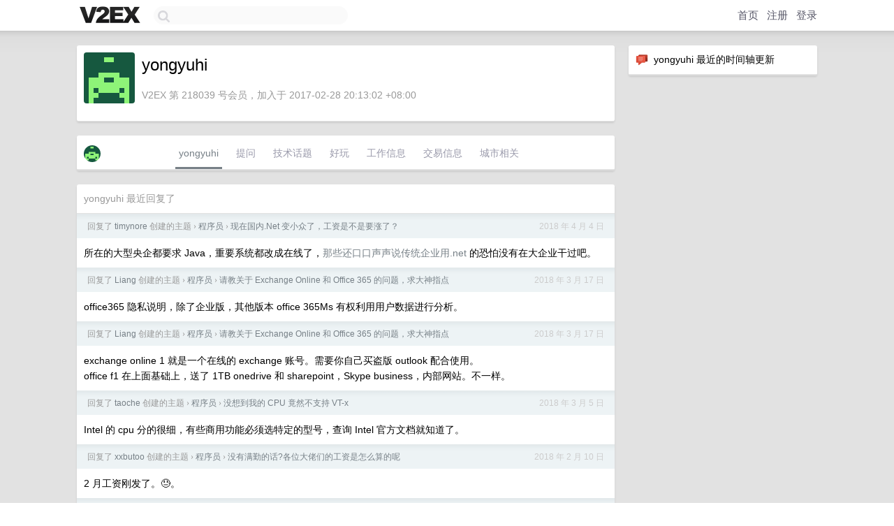

--- FILE ---
content_type: text/html; charset=UTF-8
request_url: https://origin.v2ex.com/member/yongyuhi
body_size: 6122
content:
<!DOCTYPE html>
<html lang="zh-CN">
<head>
    <meta name="Content-Type" content="text/html;charset=utf-8">
    <meta name="Referrer" content="unsafe-url">
    <meta content="True" name="HandheldFriendly">
    
    <meta name="theme-color" content="#ffffff">
    
    
    <meta name="apple-mobile-web-app-capable" content="yes" />
<meta name="mobile-web-app-capable" content="yes" />
<meta name="detectify-verification" content="d0264f228155c7a1f72c3d91c17ce8fb" />
<meta name="p:domain_verify" content="b87e3b55b409494aab88c1610b05a5f0"/>
<meta name="alexaVerifyID" content="OFc8dmwZo7ttU4UCnDh1rKDtLlY" />
<meta name="baidu-site-verification" content="D00WizvYyr" />
<meta name="msvalidate.01" content="D9B08FEA08E3DA402BF07ABAB61D77DE" />
<meta property="wb:webmaster" content="f2f4cb229bda06a4" />
<meta name="google-site-verification" content="LM_cJR94XJIqcYJeOCscGVMWdaRUvmyz6cVOqkFplaU" />
<meta name="wwads-cn-verify" content="c8ffe9a587b126f152ed3d89a146b445" />
<script type="text/javascript" src="https://cdn.wwads.cn/js/makemoney.js" async></script>
<script async src="https://pagead2.googlesyndication.com/pagead/js/adsbygoogle.js?client=ca-pub-5060390720525238"
     crossorigin="anonymous"></script>
    
    <title>V2EX › yongyuhi</title>
    <link rel="dns-prefetch" href="https://static.v2ex.com/" />
<link rel="dns-prefetch" href="https://cdn.v2ex.com/" />
<link rel="dns-prefetch" href="https://i.v2ex.co/" />
<link rel="dns-prefetch" href="https://www.google-analytics.com/" />    
    <style>
        body {
            min-width: 820px;
            font-family: "Helvetica Neue", "Luxi Sans", "Segoe UI", "Hiragino Sans GB", "Microsoft Yahei", sans-serif, "Apple Logo";
        }
    </style>
    <link rel="stylesheet" type="text/css" media="screen" href="/assets/c5cbeb747d47558e3043308a6db51d2046fbbcae-combo.css?t=1769250000">
    
    <script>
        const SITE_NIGHT = 0;
    </script>
    <link rel="stylesheet" href="/static/css/vendor/tomorrow.css?v=3c006808236080a5d98ba4e64b8f323f" type="text/css">
    
    <link rel="icon" sizes="192x192" href="/static/icon-192.png">
    <link rel="apple-touch-icon" sizes="180x180" href="/static/apple-touch-icon-180.png?v=91e795b8b5d9e2cbf2d886c3d4b7d63c">
    
    <link rel="shortcut icon" href="/static/favicon.ico" type="image/png">
    
    
    <link rel="manifest" href="/manifest.webmanifest">
    <script>
        const LANG = 'zhcn';
        const FEATURES = ['search', 'favorite-nodes-sort'];
    </script>
    <script src="/assets/e018fd2b900d7499242ac6e8286c94e0e0cc8e0d-combo.js?t=1769250000" defer></script>
    <meta name="description" content="yongyuhi&#39;s profile on V2EX">
    
    <link rel="alternate" type="application/atom+xml" href="/feed/member/yongyuhi.xml">
    
    
    <link rel="canonical" href="https://www.v2ex.com/member/yongyuhi">
    
    

<script>
	document.addEventListener("DOMContentLoaded", function(event) {
		protectTraffic();

        tippy('[title]', {
        placement: 'bottom',
        arrow: true,
        arrowTransform: 'translateY(-2px)'
        });

        

        const topicLinks = document.getElementsByClassName('topic-link');
const moreLinks = document.getElementsByClassName('count_livid');
const orangeLinks = document.getElementsByClassName('count_orange');
// merge non-duplicate arrays
const links = Array.from(new Set([...topicLinks, ...moreLinks, ...orangeLinks]));
for (link in links) {
    let aLink = links[link];
    if (aLink === undefined) {
        continue;
    }
    if (!aLink.hasAttribute || !aLink.hasAttribute('href')) {
        continue;
    }
    let href = aLink.getAttribute('href');
    if (href && href.startsWith('/t/')) {
        // href is something like "/t/1234#reply567"
        const topicID = href.split('/')[2].split('#')[0];
        const key = "tp" + topicID;
        const value = lscache.get(key);
        if (value) {
            const anchor = href.split('#')[1];
            const newHref = "/t/" + topicID + "?p=" + value + "#" + anchor;
            aLink.setAttribute('href', newHref);
            console.log("Set p for topic " + topicID + " to " + value + ": " + newHref);
        }
    }
}
	});
</script>
<script type="text/javascript">
function format(tpl) {
    var index = 1, items = arguments;
    return (tpl || '').replace(/{(\w*)}/g, function(match, p1) {
        return items[index++] || p1 || match;
    });
}
function loadCSS(url, callback) {
    return $('<link type="text/css" rel="stylesheet"/>')
        .attr({ href: url })
        .on('load', callback)
        .appendTo(document.head);
}
function lazyGist(element) {
    var $btn = $(element);
    var $self = $(element).parent();
    var $link = $self.find('a');
    $btn.prop('disabled', 'disabled').text('Loading...');
    $.getJSON(format('{}.json?callback=?', $link.prop('href').replace($link.prop('hash'), '')))
        .done(function(data) {
            loadCSS(data.stylesheet, function() {
                $self.replaceWith(data.div);
                $('.gist .gist-file .gist-meta a').filter(function() { return this.href === $link.prop('href'); }).parents('.gist-file').siblings().remove();
            });
        })
        .fail(function() { $self.replaceWith($('<a>').attr('href', url).text(url)); });
}
</script>

    
</head>
<body>
    


    
    <div id="Top">
        <div class="content">
            <div class="site-nav">
                <a href="/" name="top" title="way to explore"><div id="Logo"></div></a>
                <div id="search-container">
                    <input id="search" type="text" maxlength="128" autocomplete="off" tabindex="1">
                    <div id="search-result" class="box"></div>
                </div>
                <div class="tools" >
                
                    <a href="/" class="top">首页</a>
                    <a href="/signup" class="top">注册</a>
                    <a href="/signin" class="top">登录</a>
                
                </div>
            </div>
        </div>
    </div>
    
    <div id="Wrapper">
        <div class="content">
            
            <div id="Leftbar"></div>
            <div id="Rightbar">
                <div class="sep20"></div>
                






<div class="box">
    <div class="cell"><img src="/static/img/neue_comment.png" width="18" align="absmiddle" /> &nbsp;yongyuhi 最近的时间轴更新</div>
    <div id="statuses">
        
    </div>
</div>
<div class="sep20"></div>






            </div>
            <div id="Main">
                <div class="sep20"></div>
                
<div class="box">
    <div class="cell">
    <table cellpadding="0" cellspacing="0" border="0" width="100%">
        <tr>
            <td width="73" valign="top" align="center"><img src="https://cdn.v2ex.com/gravatar/553d5d441910b3c76d4810d59f8a24d2?s=73&d=retro" class="avatar" border="0" align="default" alt="yongyuhi" data-uid="218039" /><div class="sep10"></div></td>
            <td width="10"></td>
            <td width="auto" valign="top" align="left">
                <div class="fr">
                
                
                </div>
                <h1 style="margin-bottom: 5px;">yongyuhi</h1>
                
                <span class="bigger"></span>
                
                <div class="sep10"></div>
                <span class="gray">V2EX 第 218039 号会员，加入于 2017-02-28 20:13:02 +08:00
                
                
                </span>
                
            </td>
        </tr>
    </table>
    <div class="sep5"></div>
</div>
    
    
    
    
    
    
</div>
<div class="sep20"></div>
<div class="box">
    <div class="cell_tabs flex-one-row">
        <div>
        <img src="https://cdn.v2ex.com/gravatar/553d5d441910b3c76d4810d59f8a24d2?s=48&d=retro" width="24" style="border-radius: 24px; margin-top: -2px;" border="0" />
        </div>
        <div style="flex: 1;"><a href="/member/yongyuhi" class="cell_tab_current">yongyuhi</a><a href="/member/yongyuhi/qna" class="cell_tab">提问</a><a href="/member/yongyuhi/tech" class="cell_tab">技术话题</a><a href="/member/yongyuhi/play" class="cell_tab">好玩</a><a href="/member/yongyuhi/jobs" class="cell_tab">工作信息</a><a href="/member/yongyuhi/deals" class="cell_tab">交易信息</a><a href="/member/yongyuhi/city" class="cell_tab">城市相关</a></div>
    </div>
    
    
    
    
</div>
<div class="sep20"></div>
<div class="box">
    <div class="cell"><span class="gray">yongyuhi 最近回复了</span></div>
    
    
    <div class="dock_area">
        <table cellpadding="0" cellspacing="0" border="0" width="100%">
            <tr>
                <td style="padding: 10px 15px 8px 15px; font-size: 12px; text-align: left;"><div class="fr"><span class="fade" title="2018-04-04 10:39:34 +08:00">2018 年 4 月 4 日</span> </div><span class="gray">回复了 <a href="/member/timynore">timynore</a> 创建的主题 <span class="chevron">›</span> <a href="/go/programmer">程序员</a> <span class="chevron">›</span> <a href="/t/444008#reply113">现在国内.Net 变小众了，工资是不是要涨了？</a></span></td>
            </tr>
        </table>
    </div>
    <div class="inner">
        <div class="reply_content">所在的大型央企都要求 Java，重要系统都改成在线了，<a target="_blank" href="http://那些还口口声声说传统企业用.net" rel="nofollow noopener">那些还口口声声说传统企业用.net</a> 的恐怕没有在大企业干过吧。</div>
    </div>
    
    
    
    <div class="dock_area">
        <table cellpadding="0" cellspacing="0" border="0" width="100%">
            <tr>
                <td style="padding: 10px 15px 8px 15px; font-size: 12px; text-align: left;"><div class="fr"><span class="fade" title="2018-03-17 13:59:28 +08:00">2018 年 3 月 17 日</span> </div><span class="gray">回复了 <a href="/member/Liang">Liang</a> 创建的主题 <span class="chevron">›</span> <a href="/go/programmer">程序员</a> <span class="chevron">›</span> <a href="/t/438878#reply11">请教关于 Exchange Online 和 Office 365 的问题，求大神指点</a></span></td>
            </tr>
        </table>
    </div>
    <div class="inner">
        <div class="reply_content">office365 隐私说明，除了企业版，其他版本 office 365Ms 有权利用用户数据进行分析。</div>
    </div>
    
    
    
    <div class="dock_area">
        <table cellpadding="0" cellspacing="0" border="0" width="100%">
            <tr>
                <td style="padding: 10px 15px 8px 15px; font-size: 12px; text-align: left;"><div class="fr"><span class="fade" title="2018-03-17 13:57:57 +08:00">2018 年 3 月 17 日</span> </div><span class="gray">回复了 <a href="/member/Liang">Liang</a> 创建的主题 <span class="chevron">›</span> <a href="/go/programmer">程序员</a> <span class="chevron">›</span> <a href="/t/438878#reply11">请教关于 Exchange Online 和 Office 365 的问题，求大神指点</a></span></td>
            </tr>
        </table>
    </div>
    <div class="inner">
        <div class="reply_content">exchange online 1 就是一个在线的 exchange 账号。需要你自己买盗版 outlook 配合使用。<br />office f1 在上面基础上，送了 1TB onedrive 和 sharepoint，Skype business，内部网站。不一样。</div>
    </div>
    
    
    
    <div class="dock_area">
        <table cellpadding="0" cellspacing="0" border="0" width="100%">
            <tr>
                <td style="padding: 10px 15px 8px 15px; font-size: 12px; text-align: left;"><div class="fr"><span class="fade" title="2018-03-05 08:09:32 +08:00">2018 年 3 月 5 日</span> </div><span class="gray">回复了 <a href="/member/taoche">taoche</a> 创建的主题 <span class="chevron">›</span> <a href="/go/programmer">程序员</a> <span class="chevron">›</span> <a href="/t/434792#reply32">没想到我的 CPU 竟然不支持 VT-x</a></span></td>
            </tr>
        </table>
    </div>
    <div class="inner">
        <div class="reply_content">Intel 的 cpu 分的很细，有些商用功能必须选特定的型号，查询 Intel 官方文档就知道了。</div>
    </div>
    
    
    
    <div class="dock_area">
        <table cellpadding="0" cellspacing="0" border="0" width="100%">
            <tr>
                <td style="padding: 10px 15px 8px 15px; font-size: 12px; text-align: left;"><div class="fr"><span class="fade" title="2018-02-10 21:48:12 +08:00">2018 年 2 月 10 日</span> </div><span class="gray">回复了 <a href="/member/xxbutoo">xxbutoo</a> 创建的主题 <span class="chevron">›</span> <a href="/go/programmer">程序员</a> <span class="chevron">›</span> <a href="/t/430012#reply19">没有满勤的话?各位大佬们的工资是怎么算的呢</a></span></td>
            </tr>
        </table>
    </div>
    <div class="inner">
        <div class="reply_content">2 月工资刚发了。😓。</div>
    </div>
    
    
    
    <div class="dock_area">
        <table cellpadding="0" cellspacing="0" border="0" width="100%">
            <tr>
                <td style="padding: 10px 15px 8px 15px; font-size: 12px; text-align: left;"><div class="fr"><span class="fade" title="2018-01-15 16:50:00 +08:00">2018 年 1 月 15 日</span> </div><span class="gray">回复了 <a href="/member/Nizhaobudaowo">Nizhaobudaowo</a> 创建的主题 <span class="chevron">›</span> <a href="/go/programmer">程序员</a> <span class="chevron">›</span> <a href="/t/422823#reply39">可以报 70%的国民健康保险</a></span></td>
            </tr>
        </table>
    </div>
    <div class="inner">
        <div class="reply_content">各位没见过补充医疗保险么？<br />医保目的不是包治百病，不是不计代价。<br />以最少投入换取最大的健康收益。<br />我很支持医保的搞法！</div>
    </div>
    
    
    
    <div class="dock_area">
        <table cellpadding="0" cellspacing="0" border="0" width="100%">
            <tr>
                <td style="padding: 10px 15px 8px 15px; font-size: 12px; text-align: left;"><div class="fr"><span class="fade" title="2018-01-10 20:22:50 +08:00">2018 年 1 月 10 日</span> </div><span class="gray">回复了 <a href="/member/gamelyking">gamelyking</a> 创建的主题 <span class="chevron">›</span> <a href="/go/gts">全球工单系统</a> <span class="chevron">›</span> <a href="/t/421711#reply57">为啥有些快淘汰的东西会卖的更贵了？</a></span></td>
            </tr>
        </table>
    </div>
    <div class="inner">
        <div class="reply_content">因为是必须品啊，比如电厂用的老式仪表，卡件，等等</div>
    </div>
    
    
    
    <div class="dock_area">
        <table cellpadding="0" cellspacing="0" border="0" width="100%">
            <tr>
                <td style="padding: 10px 15px 8px 15px; font-size: 12px; text-align: left;"><div class="fr"><span class="fade" title="2018-01-02 19:31:02 +08:00">2018 年 1 月 2 日</span> </div><span class="gray">回复了 <a href="/member/webfrogs">webfrogs</a> 创建的主题 <span class="chevron">›</span> <a href="/go/software">软件</a> <span class="chevron">›</span> <a href="/t/419345#reply22">慎用密码管理软件的自动填充功能</a></span></td>
            </tr>
        </table>
    </div>
    <div class="inner">
        <div class="reply_content">最大的广告商就是谷歌啊</div>
    </div>
    
    
    
    <div class="dock_area">
        <table cellpadding="0" cellspacing="0" border="0" width="100%">
            <tr>
                <td style="padding: 10px 15px 8px 15px; font-size: 12px; text-align: left;"><div class="fr"><span class="fade" title="2018-01-02 15:03:18 +08:00">2018 年 1 月 2 日</span> </div><span class="gray">回复了 <a href="/member/winglight2016">winglight2016</a> 创建的主题 <span class="chevron">›</span> <a href="/go/programmer">程序员</a> <span class="chevron">›</span> <a href="/t/419370#reply114">如何评价：微信否认保存用户聊天信息（高仿知乎体）</a></span></td>
            </tr>
        </table>
    </div>
    <div class="inner">
        <div class="reply_content">@<a href="/member/winglight2016">winglight2016</a> 你这思路不对啊，微信备份到桌面是需要有手机转移的，没有的话不能。桌面只有登陆之后才能收到登陆后的消息，之前的消息是收不到的。7 天转移是 QQ 吧。</div>
    </div>
    
    
    
    <div class="dock_area">
        <table cellpadding="0" cellspacing="0" border="0" width="100%">
            <tr>
                <td style="padding: 10px 15px 8px 15px; font-size: 12px; text-align: left;"><div class="fr"><span class="fade" title="2017-12-22 17:28:29 +08:00">2017 年 12 月 22 日</span> </div><span class="gray">回复了 <a href="/member/kait">kait</a> 创建的主题 <span class="chevron">›</span> <a href="/go/programmer">程序员</a> <span class="chevron">›</span> <a href="/t/416883#reply101">人脸识别系统部署在门口是怎么判断一个人的进还是出？</a></span></td>
            </tr>
        </table>
    </div>
    <div class="cell">
        <div class="reply_content">问题不成立啊，回个头真出去了外面那个摄像头会有记录啊</div>
    </div>
    
    
    
    <div class="inner"><span class="chevron">»</span> <a href="/member/yongyuhi/replies">yongyuhi 创建的更多回复</a></div>
    
</div>

            </div>
            
            
        </div>
        <div class="c"></div>
        <div class="sep20"></div>
    </div>
    <div id="Bottom">
        <div class="content">
            <div class="inner">
                <div class="sep10"></div>
                    <div class="fr">
                        <a href="https://www.digitalocean.com/?refcode=1b51f1a7651d" target="_blank"><div id="DigitalOcean"></div></a>
                    </div>
                    <strong><a href="/about" class="dark" target="_self">关于</a> &nbsp; <span class="snow">·</span> &nbsp; <a href="/help" class="dark" target="_self">帮助文档</a> &nbsp; <span class="snow">·</span> &nbsp; <a href="/pro/about" class="dark" target="_self">自助推广系统</a> &nbsp; <span class="snow">·</span> &nbsp; <a href="https://blog.v2ex.com/" class="dark" target="_blank">博客</a> &nbsp; <span class="snow">·</span> &nbsp; <a href="/help/api" class="dark" target="_self">API</a> &nbsp; <span class="snow">·</span> &nbsp; <a href="/faq" class="dark" target="_self">FAQ</a> &nbsp; <span class="snow">·</span> &nbsp; <a href="/solana" class="dark" target="_self">Solana</a> &nbsp; <span class="snow">·</span> &nbsp; 2590 人在线</strong> &nbsp; <span class="fade">最高记录 6679</span> &nbsp; <span class="snow">·</span> &nbsp; <a href="/select/language" class="f11"><img src="/static/img/language.png?v=6a5cfa731dc71a3769f6daace6784739" width="16" align="absmiddle" id="ico-select-language" /> &nbsp; Select Language</a>
                    <div class="sep20"></div>
                    创意工作者们的社区
                    <div class="sep5"></div>
                    World is powered by solitude
                    <div class="sep20"></div>
                    <span class="small fade">VERSION: 3.9.8.5 · 73ms · <a href="/worldclock#utc">UTC 10:26</a> · <a href="/worldclock#pvg">PVG 18:26</a> · <a href="/worldclock#lax">LAX 02:26</a> · <a href="/worldclock#jfk">JFK 05:26</a><br />♥ Do have faith in what you're doing.</span>
                <div class="sep10"></div>
            </div>
        </div>
    </div>

    

    

    
    <script src="/b/i/PIZRS2fZ7eBsABlyT-lWcOJyWGsU94wkEDW2gHm-QjiM2sJdl7q3MrY4gk5NlrbqHdfAYrResYnG19hFNqUvoRaf2lHOKWHdA4pJvOgSBhpHQ3HoNadYdKFNnsF7-mtlgoSgyPWmnU6jiv1tFG8XsC00TSxAjYzMhTk_QPDk5NI="></script>
    

    
    <script>
      (function(i,s,o,g,r,a,m){i['GoogleAnalyticsObject']=r;i[r]=i[r]||function(){
      (i[r].q=i[r].q||[]).push(arguments)},i[r].l=1*new Date();a=s.createElement(o),
      m=s.getElementsByTagName(o)[0];a.async=1;a.src=g;m.parentNode.insertBefore(a,m)
      })(window,document,'script','//www.google-analytics.com/analytics.js','ga');

      ga('create', 'UA-11940834-2', 'v2ex.com');
      ga('send', 'pageview');
      
ga('send', 'event', 'Member', 'profile', 'yongyuhi');


    </script>
    

    
<button class="scroll-top" data-scroll="up" type="button"><span>❯<span></button>
</body>
</html>

--- FILE ---
content_type: text/html; charset=utf-8
request_url: https://www.google.com/recaptcha/api2/aframe
body_size: 267
content:
<!DOCTYPE HTML><html><head><meta http-equiv="content-type" content="text/html; charset=UTF-8"></head><body><script nonce="ZJ0yBogJzNhYqo3meOIkiw">/** Anti-fraud and anti-abuse applications only. See google.com/recaptcha */ try{var clients={'sodar':'https://pagead2.googlesyndication.com/pagead/sodar?'};window.addEventListener("message",function(a){try{if(a.source===window.parent){var b=JSON.parse(a.data);var c=clients[b['id']];if(c){var d=document.createElement('img');d.src=c+b['params']+'&rc='+(localStorage.getItem("rc::a")?sessionStorage.getItem("rc::b"):"");window.document.body.appendChild(d);sessionStorage.setItem("rc::e",parseInt(sessionStorage.getItem("rc::e")||0)+1);localStorage.setItem("rc::h",'1769250400791');}}}catch(b){}});window.parent.postMessage("_grecaptcha_ready", "*");}catch(b){}</script></body></html>